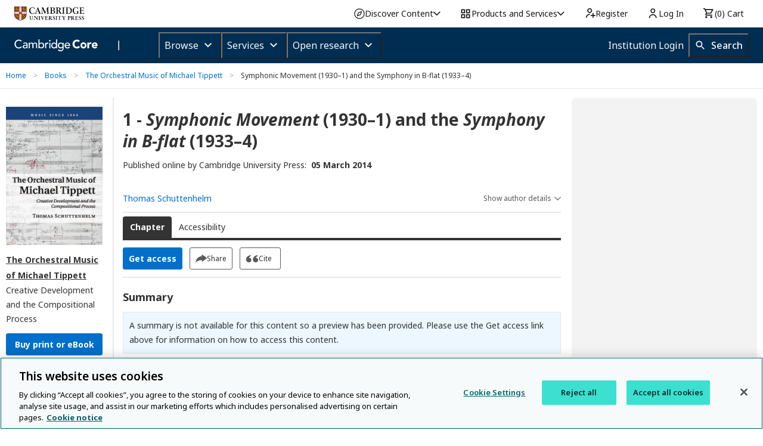

--- FILE ---
content_type: application/javascript; charset=UTF-8
request_url: https://www.cambridge.org/core/page-component/2b41e3f.js
body_size: 2430
content:
(window.webpackJsonp=window.webpackJsonp||[]).push([[5],{110:function(t,e,n){"use strict";n.d(e,"a",(function(){return P.a})),n.d(e,"b",(function(){return S.a})),n.d(e,"c",(function(){return x.a})),n.d(e,"d",(function(){return A.a})),n.d(e,"g",(function(){return T.a})),n.d(e,"e",(function(){return j})),n.d(e,"f",(function(){return k}));var r=n(36),o=n(3),c=n(4),f=n(1),l=(n(12),n(1120)),d=n(20),h=n(54),v=function(t,e,n,desc){var r,o=arguments.length,c=o<3?e:null===desc?desc=Object.getOwnPropertyDescriptor(e,n):desc;if("object"===("undefined"==typeof Reflect?"undefined":Object(f.a)(Reflect))&&"function"==typeof Reflect.decorate)c=Reflect.decorate(t,e,n,desc);else for(var i=t.length-1;i>=0;i--)(r=t[i])&&(c=(o<3?r(c):o>3?r(e,n,c):r(e,n))||c);return o>3&&c&&Object.defineProperty(e,n,c),c},O=function(t,e){if("object"===("undefined"==typeof Reflect?"undefined":Object(f.a)(Reflect))&&"function"==typeof Reflect.metadata)return Reflect.metadata(t,e)},j=function(){function t(){Object(o.a)(this,t)}return Object(c.a)(t,[{key:"createOpenUrlParams",value:function(t,e){var n,r,o,c=(null===(n=t.metadata.authorsGroup)||void 0===n?void 0:n.authors.contributors.length)?t.metadata.authorsGroup.authors[0]:null,f={genre:"chapter",btitle:e.title,title:e.title,atitle:t.metadata.title,aulast:c?c.surname:"",aufirst:c?c.givenNames:"",au:c?c.fullName:"",pub:e.publishedBy,date:t.metadata.onlinePublishDate?new Date(t.metadata.onlinePublishDate).getFullYear():"",spage:(null===(r=t.metadata.pageRange)||void 0===r?void 0:r.lastPage)||"",epage:(null===(o=t.metadata.pageRange)||void 0===o?void 0:o.firstPage)||"",doi:t.metadata.doi?t.metadata.doi.value:"",sid:h.a.domainUrl};return d.a.buildURLQuery("",f)}}]),t}();j=v([Object(l.a)(),O("design:paramtypes",[])],j);var m,y=n(746),R=n(15),C=(n(37),n(141)),w=function(t,e,n,desc){var r,o=arguments.length,c=o<3?e:null===desc?desc=Object.getOwnPropertyDescriptor(e,n):desc;if("object"===("undefined"==typeof Reflect?"undefined":Object(f.a)(Reflect))&&"function"==typeof Reflect.decorate)c=Reflect.decorate(t,e,n,desc);else for(var i=t.length-1;i>=0;i--)(r=t[i])&&(c=(o<3?r(c):o>3?r(e,n,c):r(e,n))||c);return o>3&&c&&Object.defineProperty(e,n,c),c},I=function(t,e){if("object"===("undefined"==typeof Reflect?"undefined":Object(f.a)(Reflect))&&"function"==typeof Reflect.metadata)return Reflect.metadata(t,e)},k=function(){function t(e){Object(o.a)(this,t),this.httpService=e}var e;return Object(c.a)(t,[{key:"getChapter",value:(e=Object(R.a)(regeneratorRuntime.mark((function t(e,n,r){var o,c;return regeneratorRuntime.wrap((function(t){for(;;)switch(t.prev=t.next){case 0:return t.prev=0,o="".concat(h.a.internalApi,"/api/chapters/").concat(e,"?hasAccess=").concat(n?1:0),t.next=4,this.httpService.get(o);case 4:return c=t.sent,r.handleResponse(c),t.abrupt("return",c.chapter);case 9:throw t.prev=9,t.t0=t.catch(0),r.handleContentError(),t.t0;case 13:case"end":return t.stop()}}),t,this,[[0,9]])}))),function(t,n,r){return e.apply(this,arguments)})}]),t}();k=w([Object(l.a)(),I("design:paramtypes",["function"==typeof(m=void 0!==C.a&&C.a)?m:Object])],k);var P=n(1087),S=n(1088),x=n(1089),A=n(1090),T=(n(403),n(1071));r.a.bind(k).toSelf().inTransientScope(),r.a.bind(j).toSelf().inTransientScope(),r.a.bind(y.a).toSelf().inTransientScope()},1129:function(t,e,n){"use strict";var r=n(46),o=n(163)(6),c="findIndex",f=!0;c in[]&&Array(1)[c]((function(){f=!1})),r(r.P+r.F*f,"Array",{findIndex:function(t){return o(this,t,arguments.length>1?arguments[1]:void 0)}}),n(277)(c)},1130:function(t,e,n){var r=n(46);r(r.S,"Number",{isInteger:n(1131)})},1131:function(t,e,n){var r=n(64),o=Math.floor;t.exports=function(t){return!r(t)&&isFinite(t)&&o(t)===t}},124:function(t,e,n){"use strict";n.d(e,"d",(function(){return R.a})),n.d(e,"a",(function(){return C.a})),n.d(e,"c",(function(){return w.a})),n.d(e,"b",(function(){return y}));var r,o=n(36),c=n(15),f=n(3),l=n(4),d=n(1),h=(n(37),n(12),n(1120)),v=n(141),O=n(54),j=function(t,e,n,desc){var r,o=arguments.length,c=o<3?e:null===desc?desc=Object.getOwnPropertyDescriptor(e,n):desc;if("object"===("undefined"==typeof Reflect?"undefined":Object(d.a)(Reflect))&&"function"==typeof Reflect.decorate)c=Reflect.decorate(t,e,n,desc);else for(var i=t.length-1;i>=0;i--)(r=t[i])&&(c=(o<3?r(c):o>3?r(e,n,c):r(e,n))||c);return o>3&&c&&Object.defineProperty(e,n,c),c},m=function(t,e){if("object"===("undefined"==typeof Reflect?"undefined":Object(d.a)(Reflect))&&"function"==typeof Reflect.metadata)return Reflect.metadata(t,e)},y=function(){function t(e){Object(f.a)(this,t),this.httpService=e}var e;return Object(l.a)(t,[{key:"getBook",value:(e=Object(c.a)(regeneratorRuntime.mark((function t(e){var n,r;return regeneratorRuntime.wrap((function(t){for(;;)switch(t.prev=t.next){case 0:return t.prev=0,n="".concat(O.a.internalApi,"/api/books/").concat(e),t.next=4,this.httpService.get(n);case 4:return r=t.sent,t.abrupt("return",r.book);case 8:throw t.prev=8,t.t0=t.catch(0),new Error("Could not get book");case 11:case"end":return t.stop()}}),t,this,[[0,8]])}))),function(t){return e.apply(this,arguments)})}]),t}();y=j([Object(h.a)(),m("design:paramtypes",["function"==typeof(r=void 0!==v.a&&v.a)?r:Object])],y);var R=n(1091),C=n(1092),w=n(1093);o.a.bind(y).toSelf().inTransientScope()},136:function(t,e,n){"use strict";var r=n(1066);n.d(e,"a",(function(){return r.a}));var o=n(1067);n.d(e,"b",(function(){return o.a}))},320:function(t,e,n){"use strict";var r=n(1069);n.d(e,"a",(function(){return r.a}))},68:function(t,e,n){"use strict";n.d(e,"a",(function(){return c}));var r=n(4),o=n(3),c=Object(r.a)((function t(e,title,n,r,c,f,l,d,h,v){Object(o.a)(this,t),this.doi=e,this.title=title,this.subtitle=n,this.bookTitleCode=r,this.url=c,this.publishedBy=f,this.cover=l,this.settings=d,this.tableOfContent=h,this.ecommerceProducts=v}))},731:function(t,e,n){"use strict";n.d(e,"a",(function(){return c}));var r=n(4),o=n(3),c=Object(r.a)((function t(content){Object(o.a)(this,t),this.content=content}))},732:function(t,e,n){"use strict";n.d(e,"a",(function(){return c}));var r=n(4),o=n(3),c=Object(r.a)((function t(html,e,n,r,c,f){Object(o.a)(this,t),this.html=html,this.figures=e,this.footnotes=n,this.fulltextNotes=r,this.references=c,this.furtherReading=f}))},733:function(t,e,n){"use strict";n.d(e,"a",(function(){return c}));var r=n(4),o=n(3),c=Object(r.a)((function t(e,n,r,c,f,l){Object(o.a)(this,t),this.hasAccess=e,this.hasContent=n,this.isOpenAccess=r,this.isAnnotationsEnabled=c,this.isMathjaxEnabled=f,this.isAct=l}))},746:function(t,e,n){"use strict";n.d(e,"a",(function(){return O}));var r=n(3),o=n(4),c=n(1),f=(n(12),n(84),n(1129),n(22),n(35),n(56),n(49),n(1130),n(67),n(53),n(1120)),l=n(151),d=n(401),h=function(t,e,n,desc){var r,o=arguments.length,f=o<3?e:null===desc?desc=Object.getOwnPropertyDescriptor(e,n):desc;if("object"===("undefined"==typeof Reflect?"undefined":Object(c.a)(Reflect))&&"function"==typeof Reflect.decorate)f=Reflect.decorate(t,e,n,desc);else for(var i=t.length-1;i>=0;i--)(r=t[i])&&(f=(o<3?r(f):o>3?r(e,n,f):r(e,n))||f);return o>3&&f&&Object.defineProperty(e,n,f),f},v=function(t,e){if("object"===("undefined"==typeof Reflect?"undefined":Object(c.a)(Reflect))&&"function"==typeof Reflect.metadata)return Reflect.metadata(t,e)},O=function(){function t(){Object(r.a)(this,t)}return Object(o.a)(t,[{key:"prepareTableOfContent",value:function(t,e){var n=t.tableOfContent.find((function(t){return t.id===e.contentIdentifier}));n?(n.current=!0,n.title||(n.title=e.metadata.title),this.handleToc(t,n,e.settings.hasContent),this.removeEmptyItems(t,e)):this.displayOnlyFirstLevel(t)}},{key:"handleToc",value:function(t,e,n){var r=this,o=t.tableOfContent.findIndex((function(t){return t.id===e.id})),c=o;if(1!==e.level)for(;c>0&&t.tableOfContent[c].level>=e.level;)c--;var f=t.tableOfContent[c],l=t.tableOfContent.findIndex((function(t,e){return t.level<=f.level&&e>c}));-1===l&&(l=t.tableOfContent.length-1);for(var d=c;d>0&&1!==t.tableOfContent[d].level;)d--;var h=t.tableOfContent.findIndex((function(t,e){return 1===t.level&&e>d}));-1===h&&(h=t.tableOfContent.length-1);var v=t.tableOfContent.findIndex((function(t,n){return t.level===e.level&&n>o}));-1===v&&(v=t.tableOfContent.length-1),n&&(t.tableOfContent=t.tableOfContent.map((function(t,e){return e<o||e>=v||(t.outsideUrl=!1,t.url=r.prepareContentItemId(t.id)),t}))),t.tableOfContent=t.tableOfContent.filter((function(t,r){return 1===t.level||r>d&&r<h&&t.level<=f.level||r>=c&&r<l&&t.level<=e.level||n&&r>o&&r<v}))}},{key:"prepareContentItemId",value:function(t){if(!t)return"";var e;if(t.includes("#"))e="#";else if(t.includes("_"))e="_";else{if(!t.includes("."))return Number.isInteger(Number(t[0]))&&d.a.handle("ChapterTableOfContentService.prepareContentItemId",new Error("Wrong split by character for id: ".concat(t))),t;e="."}var n=t.split(e),r=n[n.length-1].split("-");return r.length>1&&(r[1]=r[1].toLowerCase()),r.join("-")}},{key:"displayOnlyFirstLevel",value:function(t){t.tableOfContent=t.tableOfContent.filter((function(t){return 1===t.level}))}},{key:"removeEmptyItems",value:function(t,e){if(t.tableOfContent=t.tableOfContent.filter((function(t){return t.title})),e.settings.hasContent){var html=Object(l.parse)(e.content.html);t.tableOfContent=t.tableOfContent.filter((function(t){return!(!t.outsideUrl&&!t.current)||!!t.url&&html.querySelector("#"+t.url)}))}}}]),t}();O=h([Object(f.a)(),v("design:paramtypes",[])],O)},79:function(t,e,n){"use strict";n.d(e,"a",(function(){return c}));var r=n(4),o=n(3),c=Object(r.a)((function t(e,n,r,c,f,l,d,h,v,O,content,section,j,m){Object(o.a)(this,t),this.id=e,this.contentIdentifier=n,this.bookId=r,this.isPublished=c,this.isPart=f,this.abstract=l,this.metadata=d,this.forthcommingMetadata=h,this.settings=v,this.pdf=O,this.content=content,this.section=section,this.citationCount=j,this.epub=m}))}}]);